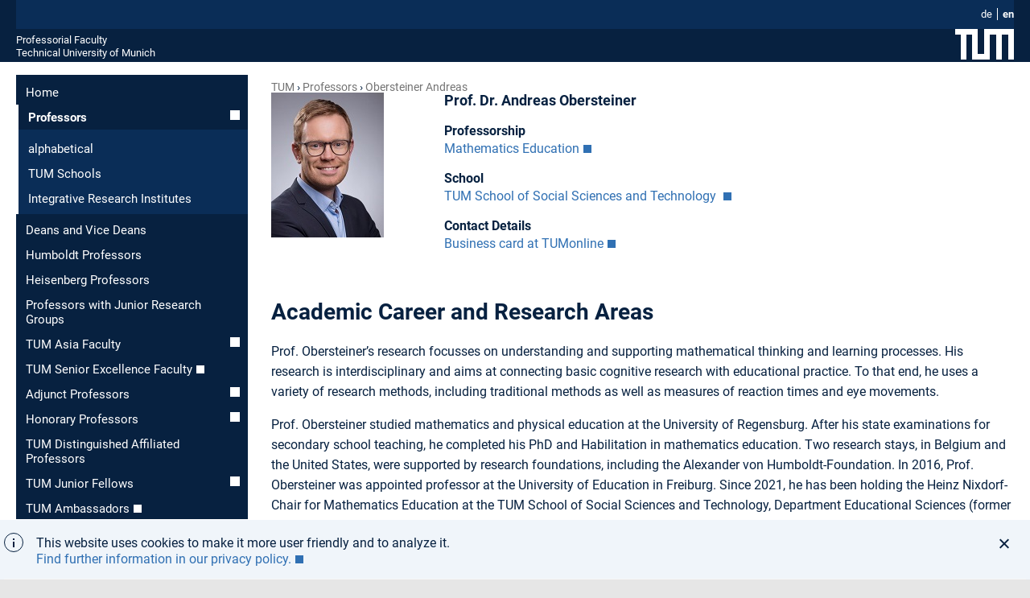

--- FILE ---
content_type: text/html; charset=utf-8
request_url: https://www.professoren.tum.de/en/obersteiner-andreas
body_size: 6216
content:
<!DOCTYPE html>
<html lang="en">
<head>

<meta charset="utf-8">
<!-- 
	This website is powered by TYPO3 - inspiring people to share!
	TYPO3 is a free open source Content Management Framework initially created by Kasper Skaarhoj and licensed under GNU/GPL.
	TYPO3 is copyright 1998-2026 of Kasper Skaarhoj. Extensions are copyright of their respective owners.
	Information and contribution at https://typo3.org/
-->



<title>Obersteiner_Andreas</title>
<meta name="generator" content="TYPO3 CMS">
<meta name="description" content="Obersteiner Andreas
Mathematics Education
">
<meta name="viewport" content="width=device-width, initial-scale=1.0">
<meta name="keywords" content="Nachname Vorname">
<meta name="twitter:card" content="summary">


<link rel="stylesheet" href="/_assets/a92153751098915699a1afa17e77f864/Css/Dynamic/style-latest.css?1768324194" media="all">
<link rel="stylesheet" href="/_assets/a92153751098915699a1afa17e77f864/Css/fonts.css?1768324194" media="all">
<link rel="stylesheet" href="/_assets/a92153751098915699a1afa17e77f864/Css/headings.css?1768324194" media="all">
<link rel="stylesheet" href="/_assets/a92153751098915699a1afa17e77f864/Css/professor-singleview.css?1768324194" media="all">
<link rel="stylesheet" href="/_assets/a92153751098915699a1afa17e77f864/Css/content-styles.css?1768324194" media="all">
<link rel="stylesheet" href="/_assets/a92153751098915699a1afa17e77f864/Css/footerlinks.css?1768324194" media="all">
<link rel="stylesheet" href="/_assets/a92153751098915699a1afa17e77f864/Css/navigation.css?1768324194" media="all">
<link rel="stylesheet" href="/_assets/a92153751098915699a1afa17e77f864/Css/colorbox.css?1768324194" media="all">






<link rel="shortcut icon" type="image/x-icon" href="/_assets/a92153751098915699a1afa17e77f864/Images/favicons/favicon.ico?v=3"/>
			<link rel="icon" type="image/x-icon" href="/_assets/a92153751098915699a1afa17e77f864/Images/favicons/favicon.ico?v=3"/>
			<link rel="icon" type="image/gif" href="/_assets/a92153751098915699a1afa17e77f864/Images/favicons/favicon.ico?v=3"/>
			<link rel="icon" type="image/png" href="/_assets/a92153751098915699a1afa17e77f864/Images/favicons/favicon.ico?v=3"/>
			<link rel="apple-touch-icon" href="/_assets/a92153751098915699a1afa17e77f864/Images/favicons/apple-touch-icon.png?v=3"/>
			<link rel="apple-touch-icon" href="/_assets/a92153751098915699a1afa17e77f864/Images/favicons/apple-touch-icon-57x57.png?v=3" sizes="57x57"/>
			<link rel="apple-touch-icon" href="/_assets/a92153751098915699a1afa17e77f864/Images/favicons/apple-touch-icon-60x60.png?v=3" sizes="60x60"/>
			<link rel="apple-touch-icon" href="/_assets/a92153751098915699a1afa17e77f864/Images/favicons/apple-touch-icon-72x72.png?v=3" sizes="72x72"/>
			<link rel="apple-touch-icon" href="/_assets/a92153751098915699a1afa17e77f864/Images/favicons/apple-touch-icon-76x76.png?v=3" sizes="76x76"/>
			<link rel="apple-touch-icon" href="/_assets/a92153751098915699a1afa17e77f864/Images/favicons/apple-touch-icon-114x114.png?v=3" sizes="114x114"/>
			<link rel="apple-touch-icon" href="/_assets/a92153751098915699a1afa17e77f864/Images/favicons/apple-touch-icon-120x120.png?v=3" sizes="120x120"/>
			<link rel="apple-touch-icon" href="/_assets/a92153751098915699a1afa17e77f864/Images/favicons/apple-touch-icon-128x128.png?v=3" sizes="128x128"/>
			<link rel="apple-touch-icon" href="/_assets/a92153751098915699a1afa17e77f864/Images/favicons/apple-touch-icon-144x144.png?v=3" sizes="144x144"/>
			<link rel="apple-touch-icon" href="/_assets/a92153751098915699a1afa17e77f864/Images/favicons/apple-touch-icon-152x152.png?v=3" sizes="152x152"/>
			<link rel="apple-touch-icon" href="/_assets/a92153751098915699a1afa17e77f864/Images/favicons/apple-touch-icon-180x180.png?v=3" sizes="180x180"/>
			<link rel="apple-touch-icon" href="/_assets/a92153751098915699a1afa17e77f864/Images/favicons/apple-touch-icon-precomposed.png?v=3"/>
			<link rel="icon" type="image/png" href="/_assets/a92153751098915699a1afa17e77f864/Images/favicons/favicon-16x16.png?v=3" sizes="16x16"/>
			<link rel="icon" type="image/png" href="/_assets/a92153751098915699a1afa17e77f864/Images/favicons/favicon-32x32.png?v=3" sizes="32x32"/>
			<link rel="icon" type="image/png" href="/_assets/a92153751098915699a1afa17e77f864/Images/favicons/favicon-48x48.png?v=3" sizes="48x48"/>
			<link rel="icon" type="image/png" href="/_assets/a92153751098915699a1afa17e77f864/Images/favicons/favicon-64x64.png?v=3" sizes="64x64"/>
			<link rel="icon" type="image/png" href="/_assets/a92153751098915699a1afa17e77f864/Images/favicons/favicon-96x96.png?v=3" sizes="96x96"/>
			<link rel="icon" type="image/png" href="/_assets/a92153751098915699a1afa17e77f864/Images/favicons/favicon-160x160.png?v=3" sizes="160x160"/>
			<link rel="icon" type="image/png" href="/_assets/a92153751098915699a1afa17e77f864/Images/favicons/favicon-192x192.png?v=3" sizes="192x192"/>
			<link rel="icon" type="image/png" href="/_assets/a92153751098915699a1afa17e77f864/Images/favicons/favicon-196x196.png?v=3" sizes="196x196"/>
			<link rel="mask-icon" href="/_assets/a92153751098915699a1afa17e77f864/Images/favicons/safari-pinned-tab.svg" color="#23579f">
			<meta name="apple-mobile-web-app-title" content="TUM">
			<meta name="application-name" content="TUM">
			<meta name="msapplication-TileColor" content="#da532c">
			<meta name="msapplication-TileImage" content="/_assets/a92153751098915699a1afa17e77f864/Images/favicons/mstile-144x144.png">
			<meta name="theme-color" content="#23579f"><link rel="alternate" hreflang="en" href="https://www.professoren.tum.de/en/obersteiner-andreas" />
<link rel="canonical" href="https://www.professoren.tum.de/en/obersteiner-andreas"/>

<link rel="alternate" hreflang="de_DE" href="https://www.professoren.tum.de/obersteiner-andreas"/>
<link rel="alternate" hreflang="en-US" href="https://www.professoren.tum.de/en/obersteiner-andreas"/>
<link rel="alternate" hreflang="x-default" href="https://www.professoren.tum.de/obersteiner-andreas"/>
</head>
<body class="pid5898 layout-in2template__ProfessorenProfil no-js ">

	<header class="container">
		<div class="js-search-bar search-bar">
	<div class="row">
		<div class="twelve columns">
		</div>
	</div>
</div>

<div class="js-service-bar service-bar">
	<div class="row">
		<div class="twelve columns">
			<nav class="language-nav"><ul class="language-nav__list"><li class="language-nav__item"><a href="/obersteiner-andreas" class="language-nav__link">de</a></li><li class="language-nav__item language-nav__item--last"><a href="/en/obersteiner-andreas" class="language-nav__link language-nav__link--active">en</a></li></ul></nav>
		</div>
	</div>
</div>

		<div class="row">
	<div class="twelve columns">
		<div class="logo-bar">
			<span class="logo-bar__word-mark"><a href="/en/" class="logo-bar__link" title="Home Professorial Faculty">Professorial Faculty</a><br /><a href="https://www.tum.de" target="_blank" class="logo-bar__link" rel="noreferrer" title="Home Technical University of Munich">Technical University of Munich</a></span>
			<a href="https://www.tum.de" target="_blank" rel="noreferrer" title="Technical University of Munich" class="logo-bar__link logo-bar__logo-link">
				<svg xmlns="http://www.w3.org/2000/svg" width="73" height="38"><path fill="#ffffff" d="M28 0v31h8V0h37v38h-7V7h-8v31h-7V7h-8v31H21V7h-7v31H7V7H0V0h28z"/></svg>
			</a>
			<svg class="main-nav-toggle js-main-nav-toggle" width="28" height="28" viewBox="0 0 24 24" xmlns="http://www.w3.org/2000/svg" aria-hidden="true" focusable="false"><path d="M2 13h20v-2H2v2zm0 7h16v-2H2v2zM2 4v2h20V4H2z" fill="currentColor" fill-rule="nonzero"></path></svg>
		</div>
	</div>
</div>

	</header>



	<main class="container content">
		<div class="row">
			<div class="three columns hide-on-mobile u-do-not-print">
				<nav class="subnav js-main-nav"><ul class="subnav__list"><li class="subnav__item"><a href="/en/" class="subnav__link">Home</a></li><li class="subnav__item"><a href="/en/professors/alphabetical" class="subnav__link subnav__link--has-submenu subnav__link--active">Professors</a><ul class="subnav__submenu subnav__submenu--2-level"><li class="subnav__item"><a href="/en/professors/alphabetical" class="subnav__link">alphabetical</a></li><li class="subnav__item"><a href="/en/professors/tum-schools" class="subnav__link">TUM Schools</a></li><li class="subnav__item"><a href="/en/professors/integrative-research-institutes" class="subnav__link">Integrative Research Institutes</a></li></ul></li><li class="subnav__item"><a href="/en/deans-and-vice-deans" class="subnav__link">Deans and Vice Deans</a></li><li class="subnav__item"><a href="/en/humboldt-professors" class="subnav__link">Humboldt Professors</a></li><li class="subnav__item"><a href="/en/heisenberg-professors" class="subnav__link">Heisenberg Professors</a></li><li class="subnav__item"><a href="/en/professors-with-junior-research-groups" class="subnav__link">Professors with Junior Research Groups</a></li><li class="subnav__item"><a href="/en/tum-asia-faculty/translate-to-english-alphabetisch" class="subnav__link subnav__link--has-submenu">TUM Asia Faculty</a></li><li class="subnav__item"><a href="https://www.emeriti-of-excellence.tum.de/en/eoe/tum-senior-excellence-faculty-1/" target="_blank" class="subnav__link" rel="noreferrer">TUM Senior Excellence Faculty</a></li><li class="subnav__item"><a href="/en/adjunct-professors/alphabetical" class="subnav__link subnav__link--has-submenu">Adjunct Professors</a></li><li class="subnav__item"><a href="/en/honorary-professors/alphabetical" class="subnav__link subnav__link--has-submenu">Honorary Professors</a></li><li class="subnav__item"><a href="/en/distinguished-professors" class="subnav__link">TUM Distinguished Affiliated Professors</a></li><li class="subnav__item"><a href="/en/tum-junior-fellows" class="subnav__link subnav__link--has-submenu">TUM Junior Fellows</a></li><li class="subnav__item"><a href="https://www.community.tum.de/en/tum-community/ambassadors/" target="_blank" class="subnav__link" rel="noreferrer">TUM Ambassadors</a></li></ul></nav>
			</div>

			<div class="nine columns content__main professor__single">
				<div class="row">
	<div class="twelve columns">
		<nav class="breadcrumb"><ol class="breadcrumb__list"><li class="breadcrumb__item"><a href="/en/" class="breadcrumb__link">TUM</a></li><li class="breadcrumb__item"><a href="/en/professors/alphabetical" class="breadcrumb__link">Professors</a></li><li class="breadcrumb__item breadcrumb__item--last"><a href="/en/obersteiner-andreas" class="breadcrumb__link">Obersteiner Andreas</a></li></ol></nav>
	</div>
</div>

				
				<div class="professor__single--portrait clearfix">
					<div class="professor__single--image">
						<img src="/fileadmin/w00bgr/www/Obersteiner_Andreas_140x180.jpg" width="140" height="180"  id="portrait"  alt="" >
					</div>
					<div class="professor__single--shortinfo">
						<h1 id="first">Prof. Dr. Andreas Obersteiner</h1>
<div id="c52742" class="frame default frame-type-text frame-layout-0"><a id="c52743"></a><h3 class="">
                Professorship
            </h3><p><a href="https://www.edu.sot.tum.de/ma/startseite/" target="_blank" title="Home Heinz Nixdorf Chair of Mathematics Education" rel="noreferrer">Mathematics Education</a></p></div>


<div id="c52739" class="frame default frame-type-text frame-layout-0"><a id="c52740"></a><h3 class="">
                School
            </h3><p><a href="https://www.sot.tum.de/en/" target="_blank" title="Home TUM School of Social Sciences and Technology" rel="noreferrer">TUM School of Social Sciences and Technology </a></p></div>


<div id="c52736" class="frame default frame-type-text frame-layout-0"><a id="c52737"></a><h3 class="">
                Contact Details
            </h3><p><a href="https://campus.tum.de/tumonline/visitenkarte.show_vcard?pPersonenId=A8FF7702C9ECFDE1&amp;pPersonenGruppe=3" target="_blank" rel="noreferrer">Business card at TUMonline</a></p></div>


					</div>
				</div>
				<div class="professor__single--longinfo">
					
<div id="c52733" class="frame default frame-type-text frame-layout-0"><a id="c52734"></a><h3 class="">
                Academic Career and Research Areas
            </h3><p>Prof. Obersteiner’s research focusses on understanding and supporting mathematical thinking and learning processes. His research is interdisciplinary and aims at connecting basic cognitive research with educational practice. To that end, he uses a variety of research methods, including traditional methods as well as measures of reaction times and eye movements.</p><p>Prof. Obersteiner studied mathematics and physical education at the University of Regensburg. After his state examinations for secondary school teaching, he completed his PhD and Habilitation in mathematics education. Two research stays, in Belgium and the United States, were supported by research foundations, including the Alexander von Humboldt-Foundation. In 2016, Prof. Obersteiner was appointed professor at the University of Education in Freiburg. Since 2021, he has been holding the Heinz Nixdorf-Chair for Mathematics Education at the TUM School of Social Sciences and Technology, Department Educational Sciences (former TUM School of Education).</p></div>

<ul><li><span class="link-external"><a href="https://www.edu.sot.tum.de/ma/team/mitarbeiter-innen/prof-obersteiner/" target="_blank" rel="noreferrer">Curriculum Vitae</a></span></li><li><span class="link-external"><a href="https://campus.tum.de/tumonline/wblvangebot.wbshowlvoffer?ppersonnr=259698" target="_blank" rel="noreferrer">Courses</a></span></li></ul>
					
<div id="c52730" class="frame default frame-type-text frame-layout-0"><a id="c52731"></a><h3 class="">
                Awards
            </h3><ul><li>Feodor Lynen research grant by the Alexander von Humboldt-Foundation for a research stay in the United States (2017/2018)</li><li>Research grant from the James S. McDonnell Foundation for participation in the Latin- American School for Education, Cognitive and Neural Sciences (Chile, 2015 and Brazil, 2013)</li><li>Doctoral research grant by the Federal Ministry for Education and Research (BMBF) (2009)&nbsp;</li></ul></div>


					<h3 class="professor_link">Key Publications&nbsp;(<a href="https://www.edu.sot.tum.de/ma/team/mitarbeiter-innen/prof-obersteiner/" target="_blank" rel="noreferrer">all publications</a>)</h3><div class="professor__single--abstract"><p>Obersteiner&nbsp;A, Alibali&nbsp;MW, &amp; Marupudi&nbsp;V: “Complex fraction comparisons and the natural number bias: the role of benchmarks”. <em>Learning and Instruction. </em>2020.</p><a href="https://doi.org/10.1016/j.learninstruc.2020.101307" target="_blank" rel="noreferrer">Abstract</a></div><div class="professor__single--abstract"><p>Strohmaier&nbsp;AR, MacKay&nbsp;KJ, Obersteiner&nbsp;A, &amp; Reiss&nbsp;KM: “Eye tracking methodology in mathematics education research: a systematic literature review”. <em>Educational Studies in Mathematics</em>.&nbsp;2020;&nbsp;104, 147–200.</p><a href="https://doi.org/10.1007/s10649-020-09948-1" target="_blank" rel="noreferrer">Abstract</a></div><div class="professor__single--abstract"><p>Wildgans-Lang&nbsp;A, Scheuerer&nbsp;S, Obersteiner&nbsp;A, Fischer&nbsp;F, &amp; Reiss&nbsp;K:&nbsp;“Analyzing prospective mathematics teachers’ diagnostic processes in a simulated environment”. <em>ZDM Mathematics Education</em>. 2020;&nbsp;52:&nbsp;241–254.</p><a href="https://doi.org/10.1007/s11858-020-01139-9" target="_blank" rel="noreferrer">Abstract</a></div><div class="professor__single--abstract"><p>Obersteiner A, Dresler&nbsp;T, Bieck&nbsp;SM, &amp; Moeller&nbsp;K: “Understanding fractions: Integrating results from mathematics education, cognitive psychology, and neuroscience”. <em>A. Norton, &amp; M. Alibali (Eds.), Constructing number: merging perspectives from psychology and mathematics education.</em> Cham, Switzerland: Springer.&nbsp;2019;&nbsp;135-162.</p><a href="https://doi.org/10.1007/978-3-030-00491-0_7" target="_blank" rel="noreferrer">Abstract</a></div><div class="professor__single--abstract"><p>Obersteiner&nbsp;A, Van Dooren&nbsp;W, Van Hoof&nbsp;J, &amp; Verschaffel&nbsp;L: “The natural number bias and magnitude representation in fraction comparison by expert mathematicians”. <em>Learning and Instruction</em>.&nbsp;2013.&nbsp;28, 64-72.</p><a href="http://dx.doi.org/10.1016/j.learninstruc.2013.05.003" target="_blank" rel="noreferrer">Abstract</a></div>
				</div>
				<div class="c-colorbox"><p><strong>If you wish your profile to be changed or updated</strong> please contact <a href="mailto:professorenprofile@tum.de">Franz Langer</a>.</p>

</div>

			</div>
		</div>

	</main>


<footer>
	<div class="to-top-container in2js-to-top">
	<svg class="to-top-icon" width="36" height="36" viewBox="0 0 36 36" xmlns="http://www.w3.org/2000/svg">
		<title>To top icon</title>
		<path d="M2 0h34v36H2c-1.105 0-2-.895-2-2V2C0 .895.895 0 2 0zm5 21.58L8.414 23 17 14.42V31h2V14.42L27.586 23 29 21.58 18 11 7 21.58zM5 8h26V6H5v2z" fill-rule="nonzero" fill="currentColor" opacity="1"/>
	</svg>
</div>

	<div class="directory-bar">
		<div class="row">
			<div class="twelve columns">
				<div class="navi"><ul class="level_1"><li class="first"><span class="pagetitle"><a href="https://www.tum.de/aktuelles" target="_blank">
		
				Aktuelles
			
	</a></span><ul class="level_2"><li><a href="https://www.tum.de/aktuelles/alle-meldungen" target="_blank">
		
				Alle Meldungen
			
	</a></li><li><a href="https://www.tum.de/aktuelles/veranstaltungen" target="_blank">
		
				Veranstaltungen
			
	</a></li><li><a href="https://www.tum.de/aktuelles/magazin" target="_blank">
		
				Magazin
			
	</a></li><li><a href="https://www.tum.de/aktuelles/podcasts" target="_blank">
		
				Podcasts
			
	</a></li><li><a href="https://www.tum.de/aktuelles/serien" target="_blank">
		
				Serien
			
	</a></li></ul></li></ul><ul class="level_1"><li class="first"><span class="pagetitle"><a href="https://www.tum.de/studium" target="_blank">
		
				Studium
			
	</a></span><ul class="level_2"><li><a href="https://www.tum.de/studium/studienangebot" target="_blank">
		
				Studienangebot
			
	</a></li><li><a href="https://www.tum.de/studium/von-der-schule-zur-universitaet" target="_blank">
		
				Von der Schule zur Universit&auml;t
			
	</a></li><li><a href="https://www.tum.de/studium/bewerbung" target="_blank">
		
				Bewerbung &amp; Einschreibung
			
	</a></li><li><a href="https://www.tum.de/studium/im-studium" target="_blank">
		
				Im Studium
			
	</a></li><li><a href="https://www.tum.de/studium/studienabschluss" target="_blank">
		
				Studienabschluss
			
	</a></li><li><a href="https://www.tum.de/studium/internationale-studierende" target="_blank">
		
				Internationale Studierende
			
	</a></li><li><a href="https://www.tum.de/studium/hilfe-und-beratung" target="_blank">
		
				Hilfe &amp; Beratung
			
	</a></li><li><a href="https://www.tum.de/studium/studienfinanzierung" target="_blank">
		
				Studienfinanzierung
			
	</a></li><li><a href="https://www.tum.de/studium/lehre" target="_blank">
		
				Lehre &amp; Qualit&auml;tsmanagement
			
	</a></li><li><a href="https://www.tum.de/studium/hilfe-und-beratung/hilfe-im-studium/studieninformation" target="_blank">
		
				Kontakt
			
	</a></li></ul></li></ul><ul class="level_1"><li class="first"><span class="pagetitle"><a href="https://www.tum.de/lebenslanges-lernen" target="_blank">
		
				Lebenslanges Lernen
			
	</a></span><ul class="level_2"><li><a href="https://www.tum.de/lebenslanges-lernen/angebote-der-executive-and-professional-education" target="_blank">
		
				Executive and Professional Education
			
	</a></li><li><a href="https://www.tum.de/lebenslanges-lernen/angebote-mitarbeitende" target="_blank">
		
				Angebote f&uuml;r unsere Mitarbeitenden
			
	</a></li><li><a href="https://www.tum.de/lebenslanges-lernen/studierende" target="_blank">
		
				Angebote f&uuml;r unsere Studierenden
			
	</a></li><li><a href="https://www.tum.de/lebenslanges-lernen/innovation-in-lehre-und-weiterbildung" target="_blank">
		
				Innovation in Lehre und Weiterbildung
			
	</a></li><li><a href="https://www.tum.de/lebenslanges-lernen/publikationen-und-medienbeitraege" target="_blank">
		
				Publikationen und Medienbeitr&auml;ge
			
	</a></li><li><a href="https://www.tum.de/lebenslanges-lernen/kontakt" target="_blank">
		
				Kontakt
			
	</a></li></ul></li></ul><ul class="level_1"><li class="first"><span class="pagetitle"><a href="https://www.tum.de/forschung" target="_blank">
		
				Forschung
			
	</a></span><ul class="level_2"><li><a href="https://www.tum.de/forschung/exzellenzcluster" target="_blank">
		
				Exzellenzcluster
			
	</a></li><li><a href="https://www.tum.de/forschung/schools-forschungszentren" target="_blank">
		
				Schools und Forschungszentren
			
	</a></li><li><a href="https://www.tum.de/forschung/forschungsziele" target="_blank">
		
				Forschungsziele
			
	</a></li><li><a href="https://www.tum.de/forschung/projekte" target="_blank">
		
				Projekte
			
	</a></li><li><a href="https://www.tum.de/forschung/forschung-mit-tieren" target="_blank">
		
				Forschung mit Tieren
			
	</a></li><li><a href="https://www.tum.de/forschung/unsere-partner" target="_blank">
		
				Unsere Partner
			
	</a></li><li><a href="https://www.tum.de/forschung/service-fuer-forschende" target="_blank">
		
				Service f&uuml;r Forschende
			
	</a></li></ul></li></ul><ul class="level_1"><li class="first"><span class="pagetitle"><a href="https://www.tum.de/innovation" target="_blank">
		
				Innovation
			
	</a></span><ul class="level_2"><li><a href="https://www.tum.de/innovation/entrepreneurship" target="_blank">
		
				Entrepreneurship
			
	</a></li><li><a href="https://www.tum.de/innovation/wirtschaftskooperationen" target="_blank">
		
				Wirtschaftskooperationen
			
	</a></li><li><a href="https://www.tum.de/innovation/oekosystem-muenchen" target="_blank">
		
				&Ouml;kosystem M&uuml;nchen
			
	</a></li><li><a href="https://www.tum.de/innovation/patente-und-lizenzen" target="_blank">
		
				Patente und Lizenzen
			
	</a></li></ul></li></ul><ul class="level_1"><li class="first"><span class="pagetitle"><a href="https://www.tum.de/community" target="_blank">
		
				Community
			
	</a></span><ul class="level_2"><li><a href="https://www.tum.de/community/onboarding" target="_blank">
		
				Onboarding
			
	</a></li><li><a href="https://www.tum.de/community/campusleben" target="_blank">
		
				Campusleben
			
	</a></li><li><a href="https://www.tum.de/community/public-engagement" target="_blank">
		
				Public Engagement
			
	</a></li><li><a href="https://www.tum.de/community/globales-netzwerk" target="_blank">
		
				Globales Netzwerk
			
	</a></li><li><a href="https://www.community.tum.de/alumni/" target="_blank">
		
				Alumni
			
	</a></li><li><a href="https://www.emeriti-of-excellence.tum.de/eoe/startseite/" target="_blank">
		
				Senior Excellence Faculty
			
	</a></li><li><a href="https://www.tum.de/community/spenden-und-foerdern" target="_blank">
		
				Spenden und F&ouml;rdern
			
	</a></li></ul></li></ul><ul class="level_1"><li class="first"><span class="pagetitle"><a href="https://www.tum.de/ueber-die-tum" target="_blank">
		
				&Uuml;ber die TUM
			
	</a></span><ul class="level_2"><li><a href="https://www.tum.de/ueber-die-tum/exzellenzuniversitaet" target="_blank">
		
				Exzellenzuniversit&auml;t
			
	</a></li><li><a href="https://www.tum.de/ueber-die-tum/ziele-und-werte" target="_blank">
		
				Ziele und Werte
			
	</a></li><li><a href="https://www.tum.de/ueber-die-tum/daten-und-fakten" target="_blank">
		
				Daten und Fakten
			
	</a></li><li><a href="https://www.tum.de/ueber-die-tum/organisation" target="_blank">
		
				Organisation
			
	</a></li><li><a href="https://www.tum.de/ueber-die-tum/standorte" target="_blank">
		
				Standorte
			
	</a></li><li><a href="https://www.tum.de/ueber-die-tum/karriere-und-jobs" target="_blank">
		
				Karriere und Jobs
			
	</a></li><li><a href="https://www.tum.de/ueber-die-tum/fan-der-tum" target="_blank">
		
				Fan der TUM?
			
	</a></li><li><a href="https://www.tum.de/ueber-die-tum/kontakt-und-anfahrt" target="_blank">
		
				Kontakt und Anfahrt
			
	</a></li><li><a href="https://www.tum.de/ueber-die-tum/notfall" target="_blank">
		
				Notfall
			
	</a></li></ul></li></ul></div>

			</div>
		</div>
	</div>
	<div class="meta-bar">
		<div class="container row">
			<div class="twelve columns">
				<nav class="meta-nav meta-nav--bold"><ul class="meta-nav__list"><li class="meta-nav__item"><a href="/en/" class="meta-nav__link">Startseite</a></li><li class="meta-nav__item"><a href="https://www.typo3.tum.de/index.php?id=about" target="_blank" class="meta-nav__link" rel="noreferrer">Über</a></li><li class="meta-nav__item"><a href="/en/impressum" class="meta-nav__link">Impressum</a></li><li class="meta-nav__item"><a href="https://www.typo3.tum.de/index.php?id=datenschutz" target="_blank" class="meta-nav__link" rel="noreferrer">Datenschutz</a></li><li class="meta-nav__item"><a href="https://www.tum.de/en/accessibility/" target="_blank" class="meta-nav__link" rel="noreferrer">Accessibility</a></li></ul></nav>
				<nav class="social-nav"><ul class="social-nav__list"><li class="social-nav__item"><a href="https://www.facebook.com/TU.Muenchen" target="_blank" class="social-nav__link facebook icon-facebook icon-sprite" title="Facebook" rel="noreferrer">&nbsp;</a></li><li class="social-nav__item"><a href="https://twitter.com/TU_Muenchen" target="_blank" class="social-nav__link twitter icon-twitter icon-sprite" title="Twitter" rel="noreferrer">&nbsp;</a></li><li class="social-nav__item"><a href="https://www.instagram.com/tu.muenchen" target="_blank" class="social-nav__link instagram icon-twitter icon-sprite" title="Instagram" rel="noreferrer">&nbsp;</a></li><li class="social-nav__item"><a href="https://www.youtube.com/TUMuenchen1" target="_blank" class="social-nav__link social-nav__link--last social-nav__link--youtube youtube icon-youtube icon-sprite" title="YouTube" rel="noreferrer">&nbsp;</a></li></ul></nav>
			</div>
		</div>
	</div>
</footer>

<noscript class="noscript">
	<p class="noscript__text">
		<strong class="noscript__title">
			Attention: JavaScript deactivated
		</strong>

		Please activate JavaScript to be able to use all website functions such as site search!
	</p>
</noscript>
<script src="/_assets/a92153751098915699a1afa17e77f864/JavaScripts/Dynamic/jquery.min.js?1768324196"></script>
<script src="https://cdnjs.cloudflare.com/ajax/libs/cookieconsent2/3.0.3/cookieconsent.min.js"></script>
<script src="/_assets/a92153751098915699a1afa17e77f864/JavaScripts/Dynamic/basic-latest.js?1768324196"></script>


</body>
</html>

--- FILE ---
content_type: text/css; charset=utf-8
request_url: https://www.professoren.tum.de/_assets/a92153751098915699a1afa17e77f864/Css/content-styles.css?1768324194
body_size: 216
content:
.content-left-2cols {
    width: 45.39%;
    min-width: 264px;
    max-width: 350px;
    margin-right: 9px;
    margin-top: 12px;
    padding: 3px;
    display: inline-block;
}

.content-right-2cols {
    display: inline-block;
    width: 45.39%;
    min-width: 264px;
    max-width: 350px;
    margin-left: 9px;
    margin-top: 12px;
    padding: 3px;
}

.content-box-right-2cols {
    display: inline-block;
    width: 45.03%;
    min-width: 263px;
    max-width: 351px;
    border: 1px solid #dbe2e9;
    margin-left: 9px;
    margin-top: 6px;
    margin-bottom: 12px;
    padding: 3px;
}

.content-box-left-2cols {
    width: 45.03%;
    min-width: 263px;
    max-width: 351px;
    border: 1px solid #dbe2e9;
    display: inline-block;
    margin-right: 7px;
    margin-top: 6px;
    margin-bottom: 12px;
    padding: 3px;
}
